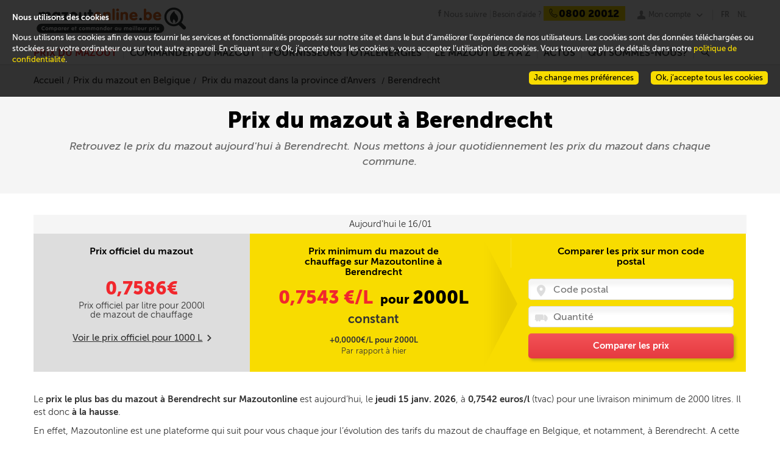

--- FILE ---
content_type: text/html; charset=utf-8
request_url: https://www.mazout-on-line.be/fr/prix-du-mazout-en-belgique/prix-du-mazout-dans-votre-ville/berendrecht
body_size: 17373
content:
<!DOCTYPE html><html lang="fr" data-lang="fr-BE"><head><meta charset="utf-8" /><meta name="viewport" content="width=device-width, initial-scale=1" /><title>Prix du mazout à Berendrecht : 0,7542 €/litre</title><meta name="description" content="Tous les jours le prix du mazout à Berendrecht sur Mazoutonline.be. Achetez votre mazout au meilleur moment et faîtes des économies !" /><meta http-equiv="X-UA-Compatible" content="IE=edge" /><!--[if lt IE 9]><script crossorigin="anonymous" integrity="sha256-oS8HmMogfhbJtbkwDjO9YIok2ILK/MxUZJGAkB9cYhI=" src="/scripts/ie8.min-h-edacb033.js"></script><script crossorigin="anonymous" integrity="sha256-ixzZDyJh1+9XkSTiMmBVkfUsLFn7Ivp0mECI4frnkEQ=" src="/scripts/externals-frontoffice/ie-html5-h-a3b17a19.js"></script><link crossorigin="anonymous" href="/css/common-ie8-h-473d5ab2.css" integrity="sha256-zpXZFyA0EUMEBFLrAzkaiHTYljbyM1muvBOS+69/u0Q=" rel="stylesheet" /></link><![endif]--> <!--[if lt IE 10]><script crossorigin="anonymous" integrity="sha256-xeuhDdFRqXHolUNW6Ou1TQ21lvL27rQiWf0WDjDVcyo=" src="/scripts/externals-frontoffice/placeholder-h-f9a839e8.js"></script><script crossorigin="anonymous" integrity="sha256-DH7u/KaProT+pVaQJr0RAdfUwylzQoYtLbWMVaZU21Q=" src="/scripts/ie9.min-h-36361feb.js"></script><![endif]--><style type="text/css">@font-face{font-family:total;src:url("/fonts/total-v-2.eot");src:url("/fonts/total-v-2.eot?#iefix") format("embedded-opentype"),url("/fonts/total-v-2.woff") format("woff"),url("/fonts/total-v-2.ttf") format("truetype"),url("/fonts/total-v-2.#total") format("svg");font-weight:normal;font-style:normal}</style><link rel="alternate" href="/fr/prix-du-mazout-en-belgique/prix-du-mazout-dans-votre-ville/berendrecht" hreflang="fr-be" /><link rel="alternate" href="/nl/mazoutprijs-in-belgie/mazoutprijs-in-uw-stad/berendrecht" hreflang="nl-be" /><script type="application/ld+json">
    {  "@context" : "http://schema.org",
    "@type" : "WebSite",
    "name" : "www.mazout-on-line.be",
    "alternateName" : "Comparer et commander au meilleur prix",
    "url" : "https://www.mazout-on-line.be"
    }
    {  "@context" : "http://schema.org",
    "@type" : "Organization",
    "name" : "www.mazout-on-line.be",
    "url" : "https://www.mazout-on-line.be",
    "logo" : "https://www.mazout-on-line.be/images/design/logo-mol-fr.svg",
    }
    { "@context" : "http://schema.org"",
    "@type" : "Organization"",
    "name" : "www.mazout-on-line.be"",
    "url" : "https://www.mazout-on-line.be",
    "sameAs" : [ "http://www.facebook.com",
    "http://www.twitter.com"]
    }
</script><link crossorigin="anonymous" href="/bootstrap/css/bootstrap.min-h-3bc9cff3.css" integrity="sha256-c8IPYGtnmAsxJ2fBu2rQhRzERvMxuLCOBqvoupUBUts=" rel="stylesheet" /><link crossorigin="anonymous" href="/css/frontoffice.min-h-21a3f7bd.css" integrity="sha256-umMUECoSCvrtp30x4pbPnCXUIz4ALxPwRnaWGLL1BO0=" rel="stylesheet" /><script crossorigin="anonymous" integrity="sha256-a4jx85qGmjSQ+xnaEEfAfkd2ZIPCmttpxYql1qqlyec=" src="/scripts/polyfill.min-h-b40d4a7f.js"></script><link rel="apple-touch-icon" sizes="57x57" href="/apple-touch-icon-57x57-h-40C61C62.png" /><link rel="apple-touch-icon" sizes="60x60" href="/apple-touch-icon-60x60-h-BE2EBECF.png" /><link rel="apple-touch-icon" sizes="72x72" href="/apple-touch-icon-72x72-h-55550AC2.png" /><link rel="apple-touch-icon" sizes="76x76" href="/apple-touch-icon-76x76-h-1B21F17D.png" /><link rel="apple-touch-icon" sizes="114x114" href="/apple-touch-icon-114x114-h-82588C5D.png" /><link rel="apple-touch-icon" sizes="120x120" href="/apple-touch-icon-120x120-h-8E8A1352.png" /><link rel="apple-touch-icon" sizes="144x144" href="/apple-touch-icon-144x144-h-EDB3BB1B.png" /><link rel="apple-touch-icon" sizes="152x152" href="/apple-touch-icon-152x152-h-5B77B4C2.png" /><link rel="apple-touch-icon" sizes="180x180" href="/apple-touch-icon-180x180-h-B8673591.png" /><link rel="icon" type="image/png" href="/favicon-32x32-h-627800C0.png" sizes="32x32" /><link rel="icon" type="image/png" href="/favicon-194x194-h-1E781B71.png" sizes="194x194" /><link rel="icon" type="image/png" href="/favicon-96x96-h-A18ED434.png" sizes="96x96" /><link rel="icon" type="image/png" href="/android-chrome-192x192-h-C1492D20.png" sizes="192x192" /><link rel="icon" type="image/png" href="/favicon-16x16-h-13B76F97.png" sizes="16x16" /><link rel="manifest" href="/Manifest/manifest-h-35B363DE.json" /><meta name="msapplication-TileColor" content="#da532c" /><meta name="msapplication-TileImage" content="/mstile-144x144-h-C97B47FD.png" /><meta name="theme-color" content="#ffffff" /><script crossorigin="anonymous" integrity="sha256-UuY4Fti2efQtmTvkkruZxxMGfAKN+HAy2P1UtN3nTj8=" src="/scripts/jquery-1.10.2.min-h-1dada6b1.js"></script><script crossorigin="anonymous" integrity="sha256-xNBpvv/4tkEEK6+SwkD0kV03boD3Cl0bJNHzGCpstEM=" src="/scripts/jquery-ui.min-h-ac004d30.js"></script><link crossorigin="anonymous" href="/css/cookie-law.min-h-23b16e04.css" integrity="sha256-nASSnvpCiSe6TqYlAz1b1t2MAR8Qaqn+GFwjUwq1MQk=" rel="stylesheet" /></head><body data-host="https://logs1406" data-key="561890" data-lang="1" data-xtcore="xtcore.js" data-screen-set="mazout-online-prod-RegistrationLogin"><div class="helpdesk-chat" data-lang=""></div><div class="notifications"><ul></ul><span data-message-id="loadPage">Une erreur technique est survenue lors de l&#39;ex&#233;cution de la page</span></div><header class="main-size" itemscope="itemscope" itemtype="http://schema.org/Corporation"><a class="mobile-burger" href="#" rel="nofollow"><div>x</div></a> <a class="mobile-account" href="#" rel="nofollow"><div>u</div></a>  <a class="mobile-facebook" href="https://www.facebook.com/mazoutonline/" rel="nofollow"><div>j</div></a> <a class="logo" itemprop="url" href="/fr/"> <img itemprop="logo" src="/images/design/logo-mol-fr-h-67718F9E.svg" alt="Comparer et commander au meilleur prix" /> </a><aside><a class="facebook-link" href="https://www.facebook.com/mazoutonline/" target="_blank"><span>Nous suivre</span></a> <span class="help"> <span itemprop="name" class="help-name">Mazoutonline</span> <span class="help-text">Besoin d&#39;aide ?</span> <span itemprop="telephone" class="help-phone"><span>0800 20012</span></span> </span> <span class="my-account"><ul class="menu-account no-popup"><li><span> <a href="#" rel="nofollow" class="popin-link" data-popin="login"> Mon compte </a> </span> <span></span><ul></ul></li></ul></span> <span class="language-selector"> <span> <a class="selector current-language" href="/fr/prix-du-mazout-en-belgique/prix-du-mazout-dans-votre-ville/berendrecht">FR</a> <a href="/nl/mazoutprijs-in-belgie/mazoutprijs-in-uw-stad/berendrecht">NL</a> </span> </span></aside></header><nav class="main-size main-menu"><div><div class="mobile-help"><div class="help"><div class="mobile-search"><input type="search" placeholder="Rechercher" /> <a href="/fr/recherche/"><span>r</span></a></div><div class="language-selector-nav"><a class="active" href="/fr/prix-du-mazout-en-belgique/prix-du-mazout-dans-votre-ville/berendrecht">FR</a> <a href="/nl/mazoutprijs-in-belgie/mazoutprijs-in-uw-stad/berendrecht">NL</a></div><span class="help-text">Besoin d&#39;aide ?</span> <span class="help-phone phone-clickable-mobile"> <span> <tel>0800 20012</tel> </span> </span></div></div><ul class="menu"><li id="2723"><a href="/fr/prix-du-mazout-en-belgique/" class="red-link desktop-menu selected-link">Prix du mazout</a> <a href="#" class="red-link mobile-menu" onclick="displayFrontMenu($('#2723'))">Prix du mazout</a> <span></span><ul><li class="submenu-3-zones submenu-price-fuel submenu-price-fuel-fr"><ul><li><a href="/fr/prix-du-mazout-en-belgique/">Prix du mazout aujourd&#39;hui</a></li><li><a href="/fr/prix-du-mazout-en-belgique/prix-officiel-du-mazout/">Prix officiel du mazout</a></li><li><a href="/fr/prix-du-mazout-en-belgique/decomposition-du-prix-du-mazout/">D&#233;composition du prix du mazout</a></li><li><a href="/fr/prix-du-mazout-en-belgique/evolution-et-prevision-du-prix-du-mazout/">Evolution et pr&#233;vision du prix du mazout</a></li><li><a href="/fr/prix-du-mazout-en-belgique/comparer-les-prix-du-mazout/">Comparer les prix du mazout</a></li></ul><ul class="sub-price-chart"><li><strong class="oil-price-evolution-title"> Evolution du prix officiel du mazout </strong><div class="widget-pricehistorychart" data-month-labels="janv.|févr.|mars|avr.|mai|juin|juil.|août|sept.|oct.|nov.|déc." data-official-price="Prix du mazout" data-bigview="False" data-hidenewslettersubscribe="" data-showinfopriceexpert="" data-showrange="True" data-webserviceurl="" data-hidepriceevolutiondetails="" data-cityid="" data-quarter="True"><div><div class="graph"><canvas class="widget-pricehistorychart-chart"></canvas> <select style="display:none"><option value="Month">1 mois</option><option value="Quarter" selected="selected">3 mois</option><option value="Half">6 mois</option><option value="Year">1 an</option><option value="ThreeYears">3 ans</option><option value="FiveYears">5 ans</option></select><div class="widget-pricehistorychart-tooltip"></div></div></div><div class="widget-pricehistorychart-footer"><div>Par rapport &#224; la semaine derni&#232;re :<br /> <strong> Prix en hausse <span>0,7542€</span><sub>/l</sub> <b data-icon="k"></b> </strong></div></div></div><script type="text/x-jsrender" id="legend-template">
    {{for Series}}
    <span class="legend-line" style="border-bottom-color:{{:Color}}; border-bottom-width:{{:LineWidth}}px"></span>
    <span class="legend-label">{{:Name}}</span>
    {{/for}}
</script></li><li></li></ul><ul class="sub-suppliers-finder-form"><li><div class="widget-suppliersfinderform widget-suppliersfinderform-mini"><span class="headline"> <strong> </strong> </span> <span class="sub-headline"> <strong>Prix du mazout pr&#232;s de chez vous</strong> </span><form class="validate" id="filterForm"><p class="beforeCP"><span class="zipcode"> <input id="widget-suppliersfinderform-2 widget-suppliersfinderform-mini-zipcode-2" name="widget-suppliersfinderform-2 widget-suppliersfinderform-mini-zipcode-2" class="text-box text-box-size-1 error-tablet-bottom error-mobile-bottom error-bottom" type="number" pattern="\d*" placeholder="Code postal" required="required" data-rule-required="true" data-rule-digits="true" data-rule-range="1000,9999" data-msg-range="Code postal incorrect" data-rule-check-zipcode="true" /> </span></p><p class="afterCP" hidden="hidden"><a href="#" rel="nofollow" class="quantityButton minus" style="text-decoration:none"> <span> - </span> </a> <span class="quantity"> <input name="widget-suppliersfinderform-2 widget-suppliersfinderform-mini-quantity-2" id="widget-suppliersfinderform-2 widget-suppliersfinderform-mini-quantity-2" class="text-box text-box-size-1 error-tablet-bottom error-mobile-bottom error-bottom" type="number" pattern="\d*" placeholder="Quantité" required="required" data-rule-required="true" data-rule-digits="true" data-rule-range="500,3000" data-msg-range="Veuillez entrer une quantité entre 500 et 2000L" /> <label class="quantityLabel">litres</label> </span> <a href="#" rel="nofollow" class="quantityButton plus" style="text-decoration:none"> <span> + </span> </a></p><p class="beforeCP"><a href="#" rel="nofollow" class="action-button-size-3 button-red search cp"> <span> Suivant </span> </a></p><p class="afterCP" hidden="hidden"><a href="/fr/voir-les-prix/" rel="nofollow" class="action-button-size-3 button-red search price"> <span> Comparer les prix </span> </a></p></form></div></li></ul></li></ul></li><li id="1977"><a href="/fr/commander-du-mazout/achat-de-mazout/" class="red-link desktop-menu">Commander du mazout</a> <a href="#" class="red-link mobile-menu" onclick="displayFrontMenu($('#1977'))">Commander du mazout</a> <span></span><ul><li class="submenu-3-zones submenu-order-fuel submenu-order-fuel-fr"><ul><li><a href="/fr/commander-du-mazout/achat-de-mazout/">Achat de mazout</a></li><li><a href="/fr/commander-du-mazout/livraison-de-mazout/">Livraison de mazout</a></li><li><a href="/fr/commander-du-mazout/commander-son-mazout-moins-cher/">Commande de mazout moins cher</a></li><li><a href="/fr/commander-du-mazout/quel-est-le-meilleur-moment-pour-commander/">Quel est le meilleur moment pour commander ?</a></li><li><a href="/fr/commander-du-mazout/mazout-pour-les-professionnels/">Mazout pour les professionnels</a></li><li><a href="/fr/commander-du-mazout/quel-mazout-choisir/">Quel mazout choisir ?</a></li><li><a href="/fr/commander-du-mazout/achat-groupe-de-mazout/">Achat group&#233; de mazout</a></li></ul><ul class="sub-how-to-order"><li><div><span class="headline"> Commander sur Mazoutonline<br />C'est très simple! </span><ul><li><span class="bullet">1</span> <span class="bullet-text">Vous comparez les prix et services des fournisseurs TotalEnergies près de chez vous</span></li><li><span class="bullet">2</span> <span class="bullet-text">Vous choississez le fournisseur TotalEnergies qui vous convient</span></li><li><span class="bullet">3</span> <span class="bullet-text">Vous convenez des modalités de livraison avec votre fournisseur TotalEnergies</span></li></ul><img data-lazy="" class="order" data-src="/images/design/order-fr-h-6C5AA86C.svg" alt="Je commande" /> <img data-lazy="" class="order-arrow" data-src="/images/design/order-arrow-h-9F50DBAB.svg" /></div></li></ul><ul class="sub-suppliers-finder-form"><li><div class="widget-suppliersfinderform widget-suppliersfinderform-mini"><span class="headline"> <strong> </strong> </span> <span class="sub-headline"> <strong>Prix du mazout pr&#232;s de chez vous</strong> </span><form class="validate" id="filterForm"><p class="beforeCP"><span class="zipcode"> <input id="widget-suppliersfinderform-1 widget-suppliersfinderform-mini-zipcode-1" name="widget-suppliersfinderform-1 widget-suppliersfinderform-mini-zipcode-1" class="text-box text-box-size-1 error-tablet-bottom error-mobile-bottom error-bottom" type="number" pattern="\d*" placeholder="Code postal" required="required" data-rule-required="true" data-rule-digits="true" data-rule-range="1000,9999" data-msg-range="Code postal incorrect" data-rule-check-zipcode="true" /> </span></p><p class="afterCP" hidden="hidden"><a href="#" rel="nofollow" class="quantityButton minus" style="text-decoration:none"> <span> - </span> </a> <span class="quantity"> <input name="widget-suppliersfinderform-1 widget-suppliersfinderform-mini-quantity-1" id="widget-suppliersfinderform-1 widget-suppliersfinderform-mini-quantity-1" class="text-box text-box-size-1 error-tablet-bottom error-mobile-bottom error-bottom" type="number" pattern="\d*" placeholder="Quantité" required="required" data-rule-required="true" data-rule-digits="true" data-rule-range="500,3000" data-msg-range="Veuillez entrer une quantité entre 500 et 2000L" /> <label class="quantityLabel">litres</label> </span> <a href="#" rel="nofollow" class="quantityButton plus" style="text-decoration:none"> <span> + </span> </a></p><p class="beforeCP"><a href="#" rel="nofollow" class="action-button-size-3 button-red search cp"> <span> Suivant </span> </a></p><p class="afterCP" hidden="hidden"><a href="/fr/voir-les-prix/" rel="nofollow" class="action-button-size-3 button-red search price"> <span> Comparer les prix </span> </a></p></form></div></li></ul></li></ul></li><li id="2741"><a href="/fr/fournisseurs/" class="red-link desktop-menu">Fournisseurs TotalEnergies</a> <a href="#" class="red-link mobile-menu" onclick="displayFrontMenu($('#2741'))">Fournisseurs TotalEnergies</a> <span></span><ul><li class="submenu-3-zones submenu-supplier submenu-supplier-fr"><ul class="sub-suppliers-finder-form"><li><div class="widget-suppliersfinderform widget-suppliersfinderform-mini"><span class="headline"> <strong> </strong> </span> <span class="sub-headline"> <strong>Prix du mazout pr&#232;s de chez vous</strong> </span><form class="validate" id="filterForm"><p class="beforeCP"><span class="zipcode"> <input id="widget-suppliersfinderform-3 widget-suppliersfinderform-mini-zipcode-3" name="widget-suppliersfinderform-3 widget-suppliersfinderform-mini-zipcode-3" class="text-box text-box-size-1 error-tablet-bottom error-mobile-bottom error-bottom" type="number" pattern="\d*" placeholder="Code postal" required="required" data-rule-required="true" data-rule-digits="true" data-rule-range="1000,9999" data-msg-range="Code postal incorrect" data-rule-check-zipcode="true" /> </span></p><p class="afterCP" hidden="hidden"><a href="#" rel="nofollow" class="quantityButton minus" style="text-decoration:none"> <span> - </span> </a> <span class="quantity"> <input name="widget-suppliersfinderform-3 widget-suppliersfinderform-mini-quantity-3" id="widget-suppliersfinderform-3 widget-suppliersfinderform-mini-quantity-3" class="text-box text-box-size-1 error-tablet-bottom error-mobile-bottom error-bottom" type="number" pattern="\d*" placeholder="Quantité" required="required" data-rule-required="true" data-rule-digits="true" data-rule-range="500,3000" data-msg-range="Veuillez entrer une quantité entre 500 et 2000L" /> <label class="quantityLabel">litres</label> </span> <a href="#" rel="nofollow" class="quantityButton plus" style="text-decoration:none"> <span> + </span> </a></p><p class="beforeCP"><a href="#" rel="nofollow" class="action-button-size-3 button-red search cp"> <span> Suivant </span> </a></p><p class="afterCP" hidden="hidden"><a href="/fr/voir-les-prix/" rel="nofollow" class="action-button-size-3 button-red search price"> <span> Comparer les prix </span> </a></p></form></div></li></ul><ul><li><div><div>Fournisseurs de mazout TotalEnergies en Belgique</div><div class="home-city-card-container"><div class="home-city-card home-city-card-odd"><div><a href="/fr/prix-du-mazout-en-belgique/prix-du-mazout-dans-la-province-de-liege/"> <span class="bkg_hover"></span> <img data-lazy="" data-src="/media/1150/wide_liege-h-82F7C4B9.jpg" alt="mazout Liège" /><div class="city-name">Li&#232;ge</div><span class="suppliers"> 15 Fournisseurs </span> </a></div></div><div class="home-city-card home-city-card-even"><div><a href="/fr/prix-du-mazout-en-belgique/prix-du-mazout-dans-la-province-de-namur/"> <span class="bkg_hover"></span> <img data-lazy="" data-src="/media/1151/wide_namur-h-9FCD570A.jpg" alt="mazout Namur" /><div class="city-name">Namur</div><span class="suppliers"> 14 Fournisseurs </span> </a></div></div><div class="home-city-card home-city-card-odd"><div><a href="/fr/prix-du-mazout-en-belgique/prix-du-mazout-dans-la-province-danvers/"> <span class="bkg_hover"></span> <img data-lazy="" data-src="/media/1148/wide_antwerpen-h-56B51F2D.jpg" alt="mazout Anvers" /><div class="city-name">Anvers</div><span class="suppliers"> 8 Fournisseurs </span> </a></div></div><div class="home-city-card home-city-card-even"><div><a href="/fr/prix-du-mazout-en-belgique/prix-du-mazout-en-flandre-orientale/"> <span class="bkg_hover"></span> <img data-lazy="" data-src="/media/1155/wide_oostvlaanderen-h-AE544C6E.jpg" alt="mazout Flandre-Orientale" /><div class="city-name">Flandre-Orientale</div><span class="suppliers"> 16 Fournisseurs </span> </a></div></div></div></div><div class="clear show-all-suppliers"><a class="all-suppliers" href="/fr/fournisseurs/"> Voir tous les fournisseurs TotalEnergies </a></div></li></ul></li></ul></li><li id="1979"><a href="/fr/le-mazout-de-a-a-z/tout-savoir-sur-le-mazout/quest-ce-que-le-mazout/" class="red-link desktop-menu">Le mazout de A &#224; Z</a> <a href="#" class="red-link mobile-menu" onclick="displayFrontMenu($('#1979'))">Le mazout de A &#224; Z</a> <span></span><ul><li class="submenu-3-zones submenu-fuel-aaz submenu-fuel-aaz-fr"><ul><li id="2009" onclick="displayFontMenuLevel3($('#2009'))">Tout savoir sur le mazout</li><li><a href="/fr/le-mazout-de-a-a-z/tout-savoir-sur-le-mazout/quest-ce-que-le-mazout/">Qu&#39;est-ce-que le mazout ?</a></li><li><a href="/fr/le-mazout-de-a-a-z/tout-savoir-sur-le-mazout/les-proprietes-du-mazout/">Les propri&#233;t&#233;s du mazout</a></li><li><a href="/fr/le-mazout-de-a-a-z/tout-savoir-sur-le-mazout/le-mazout-et-les-autres-energies-de-chauffage/">Le mazout et les autres &#233;nergies de chauffage</a></li></ul><ul><li id="2010" onclick="displayFontMenuLevel3($('#2010'))">Produits et services</li><li><a href="/fr/le-mazout-de-a-a-z/produits-et-services/le-mazout-de-qualite-superieure/">Le mazout de qualit&#233; sup&#233;rieure</a></li><li><a href="/fr/le-mazout-de-a-a-z/produits-et-services/le-gasoil-diesel-extra/">Le Gasoil Diesel (Gasoil Extra)</a></li><li><a href="/fr/le-mazout-de-a-a-z/produits-et-services/mazout-avec-additifs/">Le mazout avec additifs </a></li><li><a href="/fr/le-mazout-de-a-a-z/produits-et-services/lentretien-de-chaudiere/">L&#39;entretien de chaudi&#232;re</a></li><li><a href="/fr/le-mazout-de-a-a-z/produits-et-services/le-nettoyage-de-cuve/">Nettoyage de sa cuve &#224; mazout : le bon r&#233;flexe</a></li></ul><ul><li id="2011" onclick="displayFontMenuLevel3($('#2011'))">Primes et r&#233;glementations</li><li><a href="/fr/le-mazout-de-a-a-z/primes-et-reglementations/primes-et-aides/">Primes et aides &#224; l&#39;&#233;nergie</a></li><li><a href="/fr/le-mazout-de-a-a-z/primes-et-reglementations/reglementations-et-securite/">R&#233;glementations et s&#233;curit&#233;</a></li></ul></li></ul></li><li id="2032"><a href="/fr/actualites/" class="red-link desktop-menu">Actus</a> <a href="#" class="red-link mobile-menu" onclick="displayFrontMenu($('#2032'))">Actus</a> <span></span><ul><li class="submenu-3-zones submenu-actus submenu-actus-fr"><ul><li>Tout savoir sur le mazout</li><li><a href="/fr/actualites/le-prix-du-mazout/">Le prix du mazout</a></li><li><a href="/fr/actualites/economies-denergie/">Economies d&#39;&#233;nergie</a></li><li><a href="/fr/actualites/equipement-de-chauffage-au-mazout/">Equipement de chauffage au mazout</a></li><li><a href="/fr/actualites/astuces-et-conseils/">Astuces et conseils</a></li><li><a href="/fr/actualites/actualites-mazoutonline/">Actualit&#233;s Mazoutonline</a></li></ul><ul><li>Derniers articles</li><li><div class="menu-article"><a href="/fr/actualites/astuces-et-conseils/votre-commande-de-mazout-en-ligne-rapide-et-en-toute-transparence/"> <img data-lazy="" data-src="/media/1618264/homme-femme.menu-h-1D9D0D14.jpg" alt="" /> </a> <span class="menu-article-title"><a href="/fr/actualites/astuces-et-conseils/votre-commande-de-mazout-en-ligne-rapide-et-en-toute-transparence/">Votre commande de mazout en ligne : rapide et en toute transparence</a></span> <span class="menu-article-intro">Commander du mazout n’a jamais &#233;t&#233; aussi efficace avec Mazoutonline. Notre plateforme a &#233;t&#233; &#233;tudi&#233;e pour vous permettre de commander votre carburant en toute transparence et avec une simplicit&#233; d&#233;concertante.</span> <span class="menu-article-more"> <a href="/fr/actualites/astuces-et-conseils/votre-commande-de-mazout-en-ligne-rapide-et-en-toute-transparence/"> Lire la suite </a> </span></div></li></ul><ul><li></li><li><div class="menu-article"><a href="/fr/actualites/astuces-et-conseils/mazout-ordinaire-ou-mazout-ultra-lequel-choisir/"> <img data-lazy="" data-src="/media/1618266/labo.menu-h-95441487.jpg" alt="" /> </a> <span class="menu-article-title"><a href="/fr/actualites/astuces-et-conseils/mazout-ordinaire-ou-mazout-ultra-lequel-choisir/">Mazout ordinaire ou mazout Ultra, lequel choisir ?</a></span> <span class="menu-article-intro">Aujourd’hui, se chauffer repr&#233;sente un certain budget. Faut-il choisir le mazout de chauffage le moins cher pour remplir sa cuve ? &#192; quels d&#233;tails devez-vous &#234;tre attentif ?</span> <span class="menu-article-more"> <a href="/fr/actualites/astuces-et-conseils/mazout-ordinaire-ou-mazout-ultra-lequel-choisir/"> Lire la suite </a> </span></div></li><li><a href="/fr/actualites/"> Voir tous les articles </a></li></ul></li></ul></li><li id="1995"><a href="/fr/qui-sommes-nous/pourquoi-choisir-mazoutonline/" class="red-link desktop-menu">Qui sommes-nous?</a> <a href="#" class="red-link mobile-menu" onclick="displayFrontMenu($('#1995'))">Qui sommes-nous?</a> <span></span><ul><li class="simple-menu"><a href="/fr/qui-sommes-nous/pourquoi-choisir-mazoutonline/">Pourquoi choisir Mazoutonline?</a></li><li class="simple-menu"><a href="/fr/qui-sommes-nous/contact/">Contact</a></li><li class="simple-menu"><a href="/fr/qui-sommes-nous/faq/">FAQ</a></li><li class="simple-menu"><a href="/fr/legalite/conditions-generales-dutilisation/">Conditions g&#233;n&#233;rales d&#39;utilisation</a></li></ul></li><li class="menu-search"><a class="menu-search-link" href="#" rel="nofollow"> r </a> <span></span><div class="menu-search-panel"><input type="search" class="menu-search-box text-box text-box-size-3" /> <a class="action-button-size-4 button-red menu-search-button" href="/fr/recherche/"> Rechercher </a></div></li></ul><div class="mobile-contact-us"><a href="/fr/qui-sommes-nous/contact/" rel="nofollow" class="action-button-size-2 button-red"> <span> Nous contacter </span> </a></div></div></nav> <nav class="main-size account-menu"><div style="position:absolute;right:0"><ul class="menu"><li><a href="#" class="popin-link" data-popin="login">Connexion</a></li></ul></div></nav><section><div class="ProductPrice ProductPriceCity" id="productPriceCity" data-cityid="58707"><div class="full-size header_productprice"><div class="main-size"><ol itemscope="itemscope" itemtype="http://schema.org/BreadcrumbList" class="breadcrumb"><li itemprop="itemListElement" itemscope="itemscope" itemtype="http://schema.org/ListItem"><a href="/fr/" itemprop="item"><span itemprop="name">Accueil</span></a><meta itemprop="position" content="1" /></li><li itemprop="itemListElement" itemscope="itemscope" itemtype="http://schema.org/ListItem"><a href="/fr/prix-du-mazout-en-belgique/" itemprop="item"><span itemprop="name">Prix du mazout en Belgique</span></a><meta itemprop="position" content="2" /></li><li itemprop="itemListElement" itemscope="itemscope" itemtype="http://schema.org/ListItem"><a href="/fr/prix-du-mazout-en-belgique/prix-du-mazout-dans-la-province-danvers/" itemprop="item"> <span itemprop="name">Prix du mazout dans la province d&#39;Anvers</span> </a><meta itemprop="position" content="3" /></li><li itemprop="itemListElement" itemscope="itemscope" itemtype="http://schema.org/ListItem" class="active"><span itemprop="name">Berendrecht</span><meta itemprop="position" content="4" /></li></ol><h1>Prix du mazout à Berendrecht</h1><p>Retrouvez le prix du mazout aujourd'hui à Berendrecht. Nous mettons à jour quotidiennement les prix du mazout dans chaque commune.</p></div></div><div class="main-size"><section id="officialPriceWidget" class="OfficalPrice"><header>Aujourd&#39;hui le 16/01</header><div class="ProductPrice1000L"><h2>Prix officiel du mazout</h2><div class="price"><a href="/fr/voir-les-prix/" data-zipcode="2040" class="price-link"><span id="price"></span></a></div><div class="resum">Prix officiel par litre pour <span id="currentQuantity"></span>l de mazout de chauffage</div><div class="link"><a id="switchQuantity" href="#">Voir le prix officiel pour <span id="altQuantity"></span> L</a><span>m</span></div></div><div><h2>Prix minimum du mazout de chauffage sur Mazoutonline &#224; Berendrecht</h2><div itemprop="offers" itemscope="itemscope" itemtype="http://schema.org/Offer" class="price"><a href="/fr/voir-les-prix/" data-zipcode="2040" class="price-link"> <span itemprop="price" class="current-price">0,7543</span> €/L </a> <span>pour</span>2000L</div><div class="report"><div class="ReportEvolution">constant</div><p>+0,0000€/L pour 2000L <span>Par rapport &#224; hier</span></p></div></div><div class="search"><h2>Comparer les prix sur mon code postal</h2><form id="filterForm"><div class="search-field"><span class="cp"><input placeholder="Code postal" name="zipcode" class="error-tablet-bottom error-mobile-bottom error-floating-left" id="zipcodeInput" type="number" pattern="\d*" data-rule-required="true" data-rule-minlength="4" data-rule-maxlength="4" data-rule-digits="true" data-rule-check-zipcode="true" /></span> <span class="qty"><input placeholder="Quantité" name="quantity" class="error-tablet-bottom error-mobile-bottom error-floating-left" id="quantityInput" type="number" pattern="\d*" data-rule-required="true" data-rule-range="500,3000" /></span> <a id="searchPrices" class="button-red" rel="nofollow" href="/fr/voir-les-prix/">Comparer les prix</a></div></form></div></section><div class="content-txt"><p>Le <b>prix le plus bas du mazout à Berendrecht sur Mazoutonline</b> est aujourd’hui, le <b>jeudi 15 janv. 2026</b>, à <b>0,7542 euros/l</b> (tvac) pour une livraison minimum de 2000 litres. Il est donc <b>à la hausse</b>.</p><p>En effet, Mazoutonline est une plateforme qui suit pour vous chaque jour l’&#233;volution des tarifs du mazout de chauffage en Belgique, et notamment, &#224; Berendrecht. A cette fin, nous avons s&#233;lectionn&#233; pour chaque localit&#233; des revendeurs sur base de crit&#232;res qualitatifs. Dans le cas de la localit&#233; de Berendrecht, nous avons s&#233;lectionn&#233; des revendeurs qui pouvaient livrer un produit de qualit&#233; et toujours avec un niveau de service professionnel. Restez inform&#233; de nos actualit&#233;s prix en vous abonnant &#224; notre newsletter.</p><p>Notez qu’il s’agit d’un prix du mazout minimum, communiqu&#233; &#224; titre informatif. Le tarif final sera celui indiqu&#233; lors de votre achat.</p></div><section id="list-suppliers" class="list-Suppliers"></section><div><h2>Evolution du prix du mazout &#224; Berendrecht</h2><div class="widget-pricehistorychart" data-month-labels="janv.|févr.|mars|avr.|mai|juin|juil.|août|sept.|oct.|nov.|déc." data-official-price="Prix du mazout" data-bigview="True" data-hidenewslettersubscribe="True" data-showinfopriceexpert="" data-showrange="True" data-webserviceurl="/umbraco/api/PriceHistoryChartApi/GetHistoryForCity" data-hidepriceevolutiondetails="True" data-cityid="58707" data-quarter="True"><div><div class="graph"><canvas class="widget-pricehistorychart-chart"></canvas> <select style="display:none"><option value="Month">1 mois</option><option value="Quarter" selected="selected">3 mois</option><option value="Half">6 mois</option><option value="Year">1 an</option><option value="ThreeYears">3 ans</option><option value="FiveYears">5 ans</option></select><div class="widget-pricehistorychart-tooltip"></div></div></div><div class="legend"></div></div><script type="text/x-jsrender" id="legend-template">
    {{for Series}}
    <span class="legend-line" style="border-bottom-color:{{:Color}}; border-bottom-width:{{:LineWidth}}px"></span>
    <span class="legend-label">{{:Name}}</span>
    {{/for}}
</script></div><div class="featured-snippet"><h2>Prix du mazout de chauffage aujourd&#39;hui &#224; Berendrecht</h2><table><thead><tr><th>Date</th><th class="taRight">Prix officiel (€/L)</th><th class="taRight">Mois dernier (€/L)</th><th class="taRight">Année dernière (€/L)</th></tr></thead><tbody><tr><td>15/01/2026</td><td class="taRight">0,7542</td><td class="taRight">0,7317</td><td class="taRight">0,9338</td></tr><tr><td>14/01/2026</td><td class="taRight">0,7279</td><td class="taRight">0,7317</td><td class="taRight">0,9040</td></tr><tr><td>13/01/2026</td><td class="taRight">0,7352</td><td class="taRight">0,7317</td><td class="taRight">0,8805</td></tr><tr><td>12/01/2026</td><td class="taRight">0,7142</td><td class="taRight">0,7521</td><td class="taRight">0,8805</td></tr><tr><td>11/01/2026</td><td class="taRight">0,7142</td><td class="taRight">0,7480</td><td class="taRight">0,8805</td></tr><tr><td>10/01/2026</td><td class="taRight">0,7142</td><td class="taRight">0,7643</td><td class="taRight">0,8651</td></tr><tr><td>09/01/2026</td><td class="taRight">0,7065</td><td class="taRight">0,7792</td><td class="taRight">0,8666</td></tr></tbody></table></div><section class="recommendedcontent"><h2>Tout savoir sur le prix du mazout</h2><article><a href="/fr/prix-du-mazout-en-belgique/prix-officiel-du-mazout/"> <img data-lazy="" data-src="/media/1243/prixofficieldumazout.menu-h-B6E79EA1.jpg" alt="Prix officiel du mazout " /> </a><h3><a href="/fr/prix-du-mazout-en-belgique/prix-officiel-du-mazout/">Prix officiel du mazout</a></h3><p>Quotidiennement, l’Etat fixe un prix officiel du mazout, son prix maximal de vente. Il garantit l’approvisionnement du pays et renforce la stabilit&#233; des prix.</p></article><article><a href="/fr/prix-du-mazout-en-belgique/decomposition-du-prix-du-mazout/"> <img data-lazy="" data-src="/media/1244/compositionprixmazout.menu-h-0A6CF6F7.jpg" alt="Décomposition prix officiel du mazout" /> </a><h3><a href="/fr/prix-du-mazout-en-belgique/decomposition-du-prix-du-mazout/">D&#233;composition du prix du mazout</a></h3><p>D&#233;couvrez les nombreux composants du prix officiel du mazout de chauffage, prix maximum auquel votre fournisseur peut facturer le combustible.</p></article><article><a href="/fr/prix-du-mazout-en-belgique/comparer-les-prix-du-mazout/"> <img data-lazy="" data-src="/media/1246/comparerprixavantdacheter.menu-h-1292472C.jpg" alt="" /> </a><h3><a href="/fr/prix-du-mazout-en-belgique/comparer-les-prix-du-mazout/">Comparer les prix du mazout</a></h3><p>Avant d’acheter, comparez les prix du mazout en tenant compte de la qualit&#233; du produit, du s&#233;rieux et de la flexibilit&#233; du fournisseur</p></article></section><div class="suppliers-cities"><h2>Les 10 villes les plus proches&gt;&gt;</h2><div class="ListCity"><ul><li class="column-0"><a href="/fr/prix-du-mazout-en-belgique/prix-du-mazout-dans-votre-ville/anvers-2040"> Anvers (2040) </a></li><li class="column-0"><a href="/fr/prix-du-mazout-en-belgique/prix-du-mazout-dans-votre-ville/anvers-2030"> Anvers (2030) </a></li></ul><ul><li class="column-1"><a href="/fr/prix-du-mazout-en-belgique/prix-du-mazout-dans-votre-ville/doel"> Doel </a></li><li class="column-1"><a href="/fr/prix-du-mazout-en-belgique/prix-du-mazout-dans-votre-ville/hoevenen"> Hoevenen </a></li></ul><ul><li class="column-2"><a href="/fr/prix-du-mazout-en-belgique/prix-du-mazout-dans-votre-ville/kallo-9130"> Kallo (Kieldrecht) </a></li><li class="column-2"><a href="/fr/prix-du-mazout-en-belgique/prix-du-mazout-dans-votre-ville/kieldrecht"> Kieldrecht </a></li></ul><ul><li class="column-3"><a href="/fr/prix-du-mazout-en-belgique/prix-du-mazout-dans-votre-ville/lillo"> Lillo </a></li><li class="column-3"><a href="/fr/prix-du-mazout-en-belgique/prix-du-mazout-dans-votre-ville/starbroek"> Stabroek </a></li></ul><ul><li class="column-4"><a href="/fr/prix-du-mazout-en-belgique/prix-du-mazout-dans-votre-ville/verrebroek"> Verrebroek </a></li><li class="column-4"><a href="/fr/prix-du-mazout-en-belgique/prix-du-mazout-dans-votre-ville/zandvliet"> Zandvliet </a></li></ul></div></div></div></div><script type="text/x-jsrender" id="list-suppliers-template">
    <h2>Fournisseurs de mazout qui livrent &#224; Berendrecht</h2>

    <span>
        {{if (Suppliers.length > 0)}}
        ({{:Suppliers.length}}
        {{if (Suppliers.length > 1)}}
        distributeurs trouv&#233;s)
        {{else}}
        {{if (Suppliers.length == 1)}}distributeur trouv&#233;){{/if}}
        {{/if}}
        {{/if}}
    </span>
    <!--Article full-->
    {{for Suppliers}}
    <article>
        <div class="info-supplier">
            <div class="img">{{if ImageUrl}}<img src="{{:ImageUrl}}">{{/if}}</div>
            <h3><a data-pdtd-href="/fr/fournisseurs/fournisseur/{{:NameSlug}}"><span class="name">{{:Name}}</span></a></h3>
            <address><span>{{:Address}}</span></address>

            <!--Slider-->
            <div class="bkg-slider big">
                <div class="slider">
                    <div class="swiper-container">
                        <!-- Additional required wrapper -->
                        <div class="swiper-wrapper">
                            {{for Options}}
                            <!-- Slides 01-->
                            <div class="swiper-slide">
                                <div>
                                    <img class="picto swiper-lazy" data-src="{{:PictoUrl}}" data-srcset="{{:Picto2XUrl}}" />
                                    <div class="swiper-lazy-preloader"></div>
                                    <span class="label">{{:OptionName}}</span>
                                    <div class="price">
                                        {{if Price == 0}}
                                        Gratuit
                                        {{else}}
                                        {{if Price < 0}}
                                        -
                                        {{else}}
                                        +
                                        {{/if}}
                                        {{currency2absolute:Price}}€
                                        {{/if}}
                                    </div>
                                </div>
                            </div>
                            {{/for}}
                        </div>
                    </div>

                    <a href="#" class="button-prev">w</a>
                    <a href="#" class="button-next">m</a>
                </div>
                <!--End Slider-->

            </div>
        </div>
        <div class="rating-supplier">
            <h3>Les avis de nos clients</h3>
            {{if RatingInfo.ReviewCount > 0}}
            <div class="stars big" itemprop="reviewRating" itemscope="" itemtype="http://schema.org/Rating">
                <span class="rating-value" itemprop="ratingValue">4</span>
                <meta itemprop="worstRating" content="1">
                <meta itemprop="bestRating" content="5">
                {{for RatingInfo.SupplierRatingDots}}
                    {{if value == '1'}}<span class="yellow-star">C</span>{{/if}}
                    {{if value == '0.5'}}<span class="grey-star">i<span class="half-star">@</span></span>{{/if}}
                    {{if value == '0'}}<span class="grey-star">C</span>{{/if}}
                {{/for}}
                <span class="opinion">
                    ({{:RatingInfo.AverageRating}}/5 sur {{:RatingInfo.ReviewCount}} avis)
                </span>
            </div>
            {{for RatingInfo.Reviews}}
            <div class="testimonial">
                <div class="name">
                    <span>{{:FirstName}} {{:LastName}}, </span><span class="city">{{:City}}</span>
                </div>
                <div class="stars big" itemprop="reviewRating" itemscope="" itemtype="http://schema.org/Rating">
                    <span class="rating-value" itemprop="ratingValue">4</span>
                    <meta itemprop="worstRating" content="1">
                    <meta itemprop="bestRating" content="5">
                    {{for SupplierRatingDots}}
                    <span class="{{if value == '1'}}yellow-star{{else}}grey-star{{/if}}">C</span>{{/for}}
                </div>
                <p>
                    <span class="rating-comment">{{:Comment}}</span>
                    <span class="date">{{date:Date}}</span>
                </p>
            </div>
            {{/for}}
            {{else}}
            Aucun avis &#224; ce jour
            {{/if}}
        </div>
        <div class="rating-action">
            <a class="button-red" data-pdtd-href="/fr/fournisseurs/fournisseur/{{:NameSlug}}?zipcode=2040&quantity=1000">
                Voir les prix
            </a>
        </div>

    </article>
    {{/for}}
</script></section><footer><div class="footer-links full-size"><div class="footer-links-content"><div class="main-size"><div class="infos-mol"><a class="logo" href="/fr/"> <img data-lazy="" class="footer-logo" data-src="/images/design/logo-mol-fr-h-67718F9E.svg" alt="Comparer et commander au meilleur prix" /> </a><div class="footer-address">Mazoutonline <br />1, Boulevard Anspach<br />B-1000 Bruxelles <br /></div><p></p><p>Inscrite &#224; la BCE sous le num&#233;ro 0403.063.902</p><p>TVA : BE0403.063.902</p><a href="mailto:info@mazout-on-line.be" target="_blank">info@mazout-on-line.be</a></div><div class="help"><div class="need-help">Besoin d&#39;aide ?</div><div class="customer-service">Notre Help Desk est &#224; votre disposition</div><div class="need-help-phone"><span class="phone-hours-content" itemscope="itemscope" itemtype="http://schema.org/Corporation"> <tel class="phone-number phone-clickable-mobile" itemprop="telephone">0800 20012</tel> <span class="phone-hours">Lundi - Vendredi: 9h-17h</span> </span></div><div class="contact-link"><span><a href="/fr/qui-sommes-nous/contact/">Envoyez nous un e-mail</a></span></div><div class="faq-link"><span><a href="/fr/qui-sommes-nous/faq/">FAQ (Foire aux questions)</a></span></div></div><ul class="links-zone1"><li class="first-level-links"><a href="/fr-bo/connexion/">Acc&#232;s revendeurs</a></li><li class="first-level-links"><div>L&#233;galit&#233;</div><ul class="second-level-links"><li><a href="/fr/legalite/conditions-generales-dutilisation/">Conditions g&#233;n&#233;rales d&#39;utilisation</a></li><li><a href="/fr/legalite/credits/">Cr&#233;dits</a></li><li><a href="/fr/legalite/confidentialite-donnees-personnelles/">Confidentialit&#233; - donn&#233;es personnelles</a></li></ul></li></ul><ul class="links-zone2"><li class="first-level-links"><div>Votre compte Client</div><ul class="second-level-links"><li><a href="#" class="popin-link" data-popin="login"> Connexion </a></li><li><a href="#" class="popin-link" data-popin="login">Gestion de mon compte</a></li><li><a href="#" class="popin-link" data-popin="login">Avis - Commentaires</a></li><li><a href="#" class="popin-link" data-popin="login">Ma Citerne</a></li></ul></li></ul><div class="account-social"><div class="social"><div class="social-links"><div class="follow-us">Nous suivre</div><ul class="second-level-links"><li><a class="social-link facebook-link" href="https://www.facebook.com/mazoutonline/" target="_blank"><span>Facebook</span></a></li></ul></div><a href="/fr/newsletter-abonnement/">S&#39;inscrire &#224; la newsletter</a></div></div><div class="clear"></div></div><div class="mobile-lang-selector"><span class="language-selector"> <span> <a class="selector current-language" href="/fr/prix-du-mazout-en-belgique/prix-du-mazout-dans-votre-ville/berendrecht">FR</a> <a href="/nl/mazoutprijs-in-belgie/mazoutprijs-in-uw-stad/berendrecht">NL</a> </span> </span></div></div></div><div class="footer-copyright main-size"><nav class="footer-menu"><ul><li><a href="/fr/prix-du-mazout-en-belgique/">Prix du mazout</a></li><li><a href="/fr/commander-du-mazout/achat-de-mazout/">Commander du mazout</a></li><li><a href="/fr/fournisseurs/">Fournisseurs TotalEnergies</a></li><li><a href="/fr/le-mazout-de-a-a-z/tout-savoir-sur-le-mazout/quest-ce-que-le-mazout/">Le mazout de A &#224; Z</a></li><li><a href="/fr/actualites/">Actus</a></li><li><a href="/fr/qui-sommes-nous/pourquoi-choisir-mazoutonline/">Qui sommes-nous?</a></li><li><a href="/fr/plan-du-site/">Plan du site</a></li></ul></nav><div class="clear"><span class="total-service"> <span>Un service propos&#233; par</span> <img data-lazy="" data-src="/images/design/logo_total-h-9E053415.png" data-srcset="/images/design/logo_total@2x-h-7785B790.png" alt="Total" /> </span> <span class="copyright"> Mazoutonline est spécialisé dans l'offre de mazout domestique en ligne (gasoil de chauffage). &copy; Mazoutonline 2023, tous droits réservés </span></div></div></footer><div hidden="hidden" id="chatbot-container" class="chatbot-container compact"><button id="chatbot-toggle" class="chatbot-bubble"> 💬 </button><div class="chatbot-full"><header class="chatbot-header"><img class="chatbot-img" itemprop="logo" src="/images/design/logo-mol-chat.svg" alt="Logo chatbot" /></header><main class="chatbot-messages"><div class="chatbot-message-container"></div></main><footer class="chatbot-footer"><form method="post" action="#"><input type="text" name="message" placeholder="" autocomplete="off" /> <button type="submit" class="chatbot-button"> <svg xmlns="http://www.w3.org/2000/svg" viewBox="0 0 24 24" fill="currentColor" class="chatbot-icon"><path d="M3.478 2.404a.75.75 0 0 0-.926.941l2.432 7.905H13.5a.75.75 0 0 1 0 1.5H4.984l-2.432 7.905a.75.75 0 0 0 .926.94 60.519 60.519 0 0 0 18.445-8.986.75.75 0 0 0 0-1.218A60.517 60.517 0 0 0 3.478 2.404Z" /></svg> </button></form></footer></div></div><script>var errorMessage="";var errorOverload="";</script><div class="popin popin-login" data-popin="login" data-logged-url="/fr/compte-client/vos-commandes/"><div class="popin-header"><span> Connexion </span> <span class="close-cross">y</span></div><div class="popin-content" id="header-login-screen"></div></div><div class="popin popin-share-by-mail" data-popin="share-by-mail"><div class="popin-header">Invitez vos amis sur Mazoutonline <span class="close-cross"> y </span></div><div class="popin-content"><form class="validate share-by-mail-form" novalidate="novalidate"><ol><li><label for="popinFriendEmail">Indiquez l&#39;adresse e-mail de votre ami</label><div class="input-container"><input id="popinFriendEmail" name="Email" type="email" class="text-box text-box-size-3 error-floating-right error-tablet-bottom error-mobile-bottom" placeholder="Adresse e-mail" required="required" data-rule-email="true" /></div></li><li><label for="popinFromFriend">De la part de</label><div class="input-container"><input id="popinFromFriend" name="FromFriend" type="text" class="text-box text-box-size-3 error-floating-right error-tablet-bottom error-mobile-bottom" placeholder="Votre nom" required="required" /></div></li><li><a href="#" class="close-popin cancel-link text-link" style="text-align:right;color:black;display:inline-block;width:49%;text-decoration:underline;padding-right:10px">Annuler</a> <a href="#" class="share-button form-button-right action-button-size-4 button-red">Envoyer</a></li><li id="success"><span>Message envoy&#233;. Merci !</span></li><li></li></ol></form></div></div><div class="popin popin-social-share-by-mail" data-popin="social-share-popin"><div class="popin-header">Partager cet article par e-mail <span class="close-cross"> y </span></div><div class="popin-content"><form class="social-share-by-mail-form"><ol><li><label for="popinSocialFriendEmail">Indiquez l&#39;adresse e-mail de votre ami</label><div class="input-container"><input id="popinSocialFriendEmail" name="Email" type="email" class="text-box text-box-size-3 error-floating-right error-tablet-bottom error-mobile-bottom" placeholder="Adresse e-mail" required="required" data-rule-email="true" /></div></li><li><label for="popinSocialFromFriend">De la part de</label><div class="input-container"><input id="popinSocialFromFriend" name="FromFriend" type="text" class="text-box text-box-size-3 error-floating-right error-tablet-bottom error-mobile-bottom" placeholder="Votre nom" required="required" /></div></li><li><a href="#" class="close-popin cancel-link text-link">Annuler</a> <a href="#" class="share-button form-button-right action-button-size-4 button-red">Envoyer</a></li><li id="success">Message envoy&#233;. Merci !</li></ol></form></div></div><script data-consent="tracking" type="text/plain" async="async" src="https://www.google-analytics.com/analytics.js">
    </script><script data-consent="tracking" type="text/plain">
        window.ga = window.ga || function () { (ga.q = ga.q || []).push(arguments) }; ga.l = +new Date;
        ga('create', 'UA-72436031-1', 'auto');
        ga('send', 'pageview');
    </script><script data-consent="tracking" type="text/plain" async="async" src="https://www.googletagmanager.com/gtag/js?id=AW-933905148">
</script><script data-consent="tracking" type="text/plain">
    window.dataLayer = window.dataLayer || [];
    function gtag(){dataLayer.push(arguments);}
    gtag('js', new Date());
    gtag('config', 'AW-933905148');
</script><script type="text/x-labels" data-validator-messages="" data-check-email-exists="Adresse e-mail déjà utilisée" data-check-password="Complexifiez le mot de passe" data-check-zipcode="Code postal incorrect" data-check-phone="Numéro de téléphone incorrect (+32 50 12 34 56)" data-check-one-phone-number="Au moins un numéro de téléphone est requis" data-check-tankcapacity="Veuillez spécifier la capacité de la citerne" data-check-tanklocation="Veuillez sélectionner au moins une réponse" data-check-tankoverflow="Veuillez sélectionner au moins une réponse" data-check-tankobligatorypresence="Veuillez sélectionner au moins une réponse" data-check-tanksituation="Veuillez sélectionner au moins une réponse" data-check-tankinstallation="Veuillez sélectionner au moins une réponse" data-check-tanktype="Veuillez spécifier le type de citerne" data-check-tankmaterial="Veuillez sélectionner au moins un matériau" data-check-tankothermaterial="Veuillez spécifier le matériau" data-check-values-is-different="Les tranches de volume doivent être différentes" data-check-begin-date-before-end-date="La date de début doit être antérieure à la date de fin" data-check-has-guard-number="Pour activer cette option, vous devez avoir un numéro de GSM de garde" data-check-email="">
</script><script type="text/x-labels" id="validation-labels" data-validator-messages="" data-atleastonedeliveryoption="Veuillez sélectionner au moins une option de livraison" data-check-one-phone-number="Au moins un numéro de téléphone est requis" data-check-cgv-accepted="Veuillez accepter les conditions générales de vente" data-check-tankcapacity-certified="Veuillez certifier que la capacite encore disponible de votre citerne est suffisante" data-check-payment="Veuillez sélectionner un moyen de paiement" data-zipcode="Code postal incorrect" data-password="Complexifiez le mot de passe" data-phone="Numéro de téléphone incorrect (+32 50 12 34 56)">
</script><script crossorigin="anonymous" integrity="sha256-1n5FZ02piWM6l6T8jB8TktK4D4/UWhstdrncqfLA0cI=" src="/scripts/ie.min-h-2000c00b.js"></script><script crossorigin="anonymous" integrity="sha256-ATtgurZFFtYmfA0Y5j381nE4gca1Qq/I2OBH39wRFR0=" src="/scripts/externals-frontoffice.min-h-6d320e48.js"></script><script crossorigin="anonymous" integrity="sha256-tpCNnOJzxltSlynG5Y/1mGX3sb06xOB/yA+s87AVs1Y=" src="/scripts/frontoffice.min-h-37148e87.js"></script><script crossorigin="anonymous" integrity="sha256-FbxPEVHyxrCU6yxa0N2ujNLnlMQMpMcUxg9xF33YmPE=" src="/scripts/chatbot.min-h-9af53461.js"></script><script crossorigin="anonymous" integrity="sha256-oaSw0FSJ2u0qpGay35L7auV0mn8T20GnXIeZG+0vow0=" src="/scripts/jquery.validate/jquery.validate.min-h-c156ff7e.js"></script><script crossorigin="anonymous" integrity="sha256-KVxTLrbVAkBxp5/vxngVjTRa3flX23DuabZZpt0vBqU=" src="/scripts/jquery.validate/localization/messages_fr.min-h-245ff816.js"></script><script>$(window).load(function(){if(window.showLoginPopin)
showLoginPopin();});</script><span class="xitipath" data-path="_Prix::Prix_mazout_Province::berendrecht" data-city="_Berendrecht" data-zipcode="_2040"></span><script type="application/json" id="CookieLaw">
  {"categories":[{"cleaning":null,"code":"introduction","description":["Les cookies sont de très petits fichiers qui sont stockés dans votre ordinateur quand vous visitez un site web. Nous les utilisons à diverses fins, notamment pour améliorer votre expérience de navigation sur notre site web (afin par exemple de sauvegarder les détails login de votre compte et les informations sur les publicités qui vous ont déjà été montrées).","Vous pouvez adapter vos préférences et refuser certains types de cookies en naviguant sur notre site web. Vous pouvez également supprimer tout cookie déjà stocké sur votre ordinateur, mais gardez à l’esprit que sa suppression pourra vous empêcher d’utiliser certaines parties du site."],"tabTitle":"","title":"Respecter votre vie privée nous tient à cœur"},{"cleaning":null,"code":"strictly-necessary","consent":true,"cookies":{"Mazoutonline":"/fr/legalite/confidentialite-donnees-personnelles/","Google":"https://policies.google.com/privacy?hl=fr"},"description":["Ces cookies sont indispensables pour pouvoir accéder aux services disponibles sur notre site web et vous permettre d’utiliser certaines de ses fonctionnalités. Sans ces cookies, nous ne pouvons pas vous fournir certains services du site."],"required":true,"title":"Cookies strictement nécessaires"},{"cleaning":["_gat","_gid","_ga"],"code":"tracking","consent":true,"cookies":{"Google Analytics":"https://tools.google.com/dlpage/gaoptout?hl=fr","DoubleClick":"https://tools.google.com/dlpage/gaoptout?hl=fr","Hotjar":"https://www.hotjar.com/legal/compliance/opt-out","Xiti":"http://www.xiti.com/en/optout.aspx"},"description":["Ces cookies sont utilisés pour recueillir des informations afin d’analyser le trafic vers notre site et comment les visiteurs l’utilisent. Par exemple, ces cookies peuvent retenir le temps passé sur le site ou sur les pages, ce qui nous aide à comprendre comment nous pouvons améliorer notre site pour vous. Les informations récoltées par ces cookies n’identifient pas les visiteurs individuellement."],"title":"Cookies de traçage et de performance"},{"cleaning":null,"code":"more-information","description":["!HTML!Si vous avez la moindre question en rapport avec notre politique d’utilisation de cookies et vos choix, n’hésitez pas à nous <a href=\"/fr/qui-sommes-nous/contact/\">contacter</a>."],"title":"Informations complémentaires"}],"changePreferences":"[href$='#cookie-preferences']","defaultCheckboxState":false,"isOptOut":false,"labels":{"bannerMessage":"!HTML!Nous utilisons les cookies afin de vous fournir les services et fonctionnalités proposés sur notre site et dans le but d’améliorer l’expérience de nos utilisateurs. Les cookies sont des données téléchargées ou stockées sur votre ordinateur ou sur tout autre appareil. En cliquant sur « Ok, j’accepte tous les cookies », vous acceptez l’utilisation des cookies. Vous trouverez plus de détails dans notre <a href=\"/fr/legalite/confidentialite-donnees-personnelles/\">politique de confidentialité</a>.","bannerPreferences":"Je change mes préférences","bannerOk":"Ok, j’accepte tous les cookies"},"licence":true}
</script><script src="https://cdns.gigya.com/js/gigya.js?apikey=4_R_DNI7lwOF8xUiGgr-P-VA" defer="defer"></script></body></html>